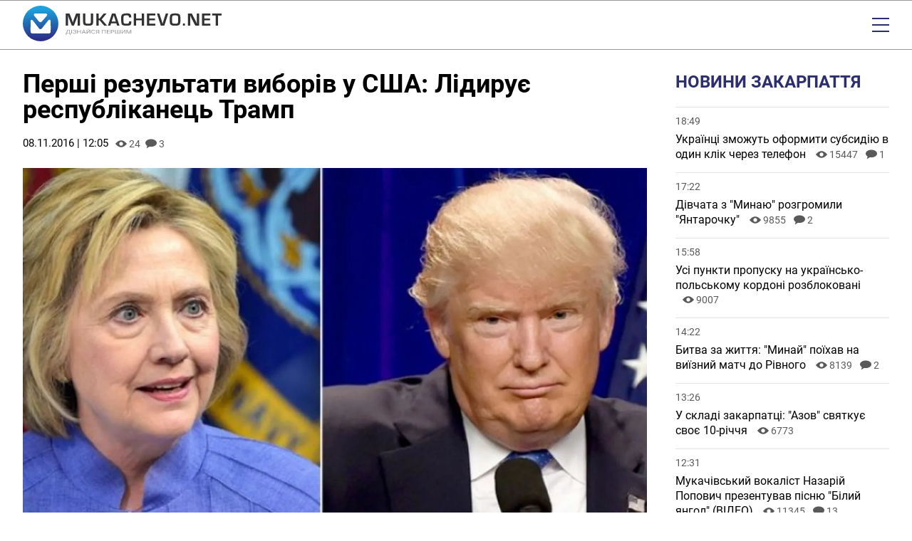

--- FILE ---
content_type: text/html; charset=UTF-8
request_url: https://mukachevo.net/news/pershi-rezultaty-vyboriv-u-ssha-lidyruye-respublikanets-tramp_174334.html
body_size: 21043
content:
<!doctype html>
<html lang="uk">
<head>
    <meta charset="UTF-8">
    <meta name="viewport"
          content="width=device-width, initial-scale=1.0, maximum-scale=5.0, minimum-scale=1.0">
    <meta http-equiv="X-UA-Compatible" content="ie=edge">
            <link rel="preload" href="https://mukachevo.net/uploads/media/images/image/52/9c/529c023dd1af407f9192372177fb4a937nsaa8dm1wub1fd_alt_w-320.avif" as="image"  fetchpriority="high"  media="(max-width: 320px)" />
    <link rel="preload" href="https://mukachevo.net/uploads/media/images/image/52/9c/529c023dd1af407f9192372177fb4a937nsaa8dm1wub1fd_alt_w-480.avif" as="image"  fetchpriority="high"  media="(min-width: 321px) and (max-width: 480px)" />
    <link rel="preload" href="https://mukachevo.net/uploads/media/images/image/52/9c/529c023dd1af407f9192372177fb4a937nsaa8dm1wub1fd_alt_w-768.avif" as="image"  fetchpriority="high"  media="(min-width: 481px) and (max-width: 768px)" />
    <link rel="preload" href="https://mukachevo.net/uploads/media/images/image/52/9c/529c023dd1af407f9192372177fb4a937nsaa8dm1wub1fd_alt_w-1024.avif" as="image"  fetchpriority="high"  media="(min-width: 769px) and (max-width: 1024px)" />
    <link rel="preload" href="https://mukachevo.net/uploads/media/images/image/52/9c/529c023dd1af407f9192372177fb4a937nsaa8dm1wub1fd_alt_w-1440.avif" as="image"  fetchpriority="high"  media="(min-width: 1025px) and (max-width: 1440px)" />
    <link rel="preload" href="https://mukachevo.net/uploads/media/images/image/52/9c/529c023dd1af407f9192372177fb4a937nsaa8dm1wub1fd_image.avif" as="image"  fetchpriority="high"  media="(min-width: 1441px)" />

<title>Перші результати виборів у США: Лідирує республіканець Трамп | Mukachevo.net</title>
<meta name="description" content="Жителі Мілсфілда більшістю голосів підтримали Дональда Трампа." />
<meta name="keywords" content="" />
<link rel="canonical" href="https://mukachevo.net/news/pershi-rezultaty-vyboriv-u-ssha-lidyruye-respublikanets-tramp_174334.html" />
<link rel="amphtml" href="https://mukachevo.net/amp/news/pershi-rezultaty-vyboriv-u-ssha-lidyruye-respublikanets-tramp_174334.html" /><meta name="generator" content="OVA News Engine (https://ova.in.ua/)" />
<script type="application/ld+json">{"@context":"https://schema.org","@type":"Article","url":"https://mukachevo.net/news/pershi-rezultaty-vyboriv-u-ssha-lidyruye-respublikanets-tramp_174334.html","name":"Перші результати виборів у США: Лідирує республіканець Трамп","headline":"Перші результати виборів у США: Лідирує республіканець Трамп","description":"Жителі Мілсфілда більшістю голосів підтримали Дональда Трампа.","articleBody":"\r\n\tЗгідно з результатами голосування на декількох дільницях, перемогу здобуває республіканець Дональд Трамп, який отримав 35 голосів проти 25 голосів за демократку Клінтон.\r\n\r\n\tЩе вчора результати опитування давають перемогу представнику демократичної партії - Хілларі Клінтон, а тижлень тому - Дональду Трампу.&nbsp;","datePublished":"2016-11-08T10:05:00+00:00","dateModified":"2025-11-29T20:13:08+00:00","publisher":{"@type":"Organization","name":"Закарпатський інформаційно-діловий портал «Mukachevo.net»","alternateName":"Mukachevo.net","description":"Новини Закарпаття, України та світу. Аналітика, блоги, мультимедіа, дайджест, інтерв'ю, статті, головні новини.","logo":"https://mukachevo.net/uploads/files/files/W9ei57vOekGBNLVWZTBsJDX6d0PysGdudReYB0fR.png","image":"https://mukachevo.net/uploads/files/files/W9ei57vOekGBNLVWZTBsJDX6d0PysGdudReYB0fR.png","diversityPolicy":{"@type":"WebPage","url":"https://mukachevo.net/pages/policy"},"ethicsPolicy":{"@type":"WebPage","url":"https://mukachevo.net/pages/policy"},"unnamedSourcesPolicy":{"@type":"WebPage","url":"https://mukachevo.net/pages/policy"},"correctionsPolicy":{"@type":"WebPage","url":"https://mukachevo.net/pages/policy"},"address":{"@type":"PostalAddress","addressCountry":"Україна","addressLocality":"Мукачево","addressRegion":"Закарпатська область","postalCode":"89600","streetAddress":"вул. Миру, 1","telephone":"+380503111111","email":"news@mukachevo.net"},"contactPoint":{"@type":"ContactPoint","name":"Закарпатський інформаційно-діловий портал «Mukachevo.net»","contactType":"зворотній зв'язок","telephone":"+380503111111","email":"news@mukachevo.net"}},"articleSection":["Новини світу","Політика"],"author":{"@type":"Organization","name":"Закарпатський інформаційно-діловий портал «Mukachevo.net»","alternateName":"Mukachevo.net","description":"Новини Закарпаття, України та світу. Аналітика, блоги, мультимедіа, дайджест, інтерв'ю, статті, головні новини.","logo":"https://mukachevo.net/uploads/files/files/W9ei57vOekGBNLVWZTBsJDX6d0PysGdudReYB0fR.png","image":"https://mukachevo.net/uploads/files/files/W9ei57vOekGBNLVWZTBsJDX6d0PysGdudReYB0fR.png","diversityPolicy":{"@type":"WebPage","url":"https://mukachevo.net/pages/policy"},"ethicsPolicy":{"@type":"WebPage","url":"https://mukachevo.net/pages/policy"},"unnamedSourcesPolicy":{"@type":"WebPage","url":"https://mukachevo.net/pages/policy"},"correctionsPolicy":{"@type":"WebPage","url":"https://mukachevo.net/pages/policy"},"address":{"@type":"PostalAddress","addressCountry":"Україна","addressLocality":"Мукачево","addressRegion":"Закарпатська область","postalCode":"89600","streetAddress":"вул. Миру, 1","telephone":"+380503111111","email":"news@mukachevo.net"},"contactPoint":{"@type":"ContactPoint","name":"Закарпатський інформаційно-діловий портал «Mukachevo.net»","contactType":"зворотній зв'язок","telephone":"+380503111111","email":"news@mukachevo.net"}},"image":"https://mukachevo.net/uploads/media/images/image/52/9c/529c023dd1af407f9192372177fb4a937nsaa8dm1wub1fd_image.jpg"}</script>
<script type="application/ld+json">{"@context":"https://schema.org","@type":"ImageObject","uploadDate":"2024-05-08T05:36:49+00:00","url":"https://mukachevo.net/news/pershi-rezultaty-vyboriv-u-ssha-lidyruye-respublikanets-tramp_174334.html","contentUrl":"https://mukachevo.net/uploads/media/images/image/52/9c/529c023dd1af407f9192372177fb4a937nsaa8dm1wub1fd_image.jpg","width":1920,"height":1233}</script>
<meta property="og:type" content="article" />
<meta property="og:url" content="https://mukachevo.net/news/pershi-rezultaty-vyboriv-u-ssha-lidyruye-respublikanets-tramp_174334.html" />
<meta property="og:title" content="Перші результати виборів у США: Лідирує республіканець Трамп" />
<meta property="og:description" content="Жителі Мілсфілда більшістю голосів підтримали Дональда Трампа." />
<meta property="og:image" content="https://mukachevo.net/uploads/media/images/image/52/9c/529c023dd1af407f9192372177fb4a937nsaa8dm1wub1fd_conv_open_graph.jpg" />
<meta name="twitter:card" content="summary_large_image">
<meta name="twitter:image" content="https://mukachevo.net/uploads/media/images/image/52/9c/529c023dd1af407f9192372177fb4a937nsaa8dm1wub1fd_conv_open_graph.jpg">
<meta property="og:image" content="https://mukachevo.net/uploads/files/files/gOIdClLTA9VMbkFs0OU8RmUKyKwuEXGRc5RDEXNu.jpg" />
<meta property="og:locale" content="uk_UA" />
<meta property="og:site_name" content="Mukachevo.net" />


            <meta property="article:published_time" content="2016-11-08 10:05:00" />
                <meta property="article:modified_time" content="2025-11-29 20:13:08" />
                            <meta property="article:section" content="Новини світу" />
                    <meta property="article:section" content="Політика" />
                        <meta property="article:tag" content="" />
    
<meta name="theme-color" content="#4693DD" />
<meta name="msapplication-navbutton-color" content="#4693DD" />

<meta name="apple-mobile-web-app-title" content="Закарпатський інформаційно-діловий портал «Mukachevo.net»" />
<meta name="apple-mobile-web-app-capable" content="yes">
<meta name="mobile-web-app-capable" content="yes">
<meta name="apple-mobile-web-app-status-bar-style" content="black-translucent">

<meta name="application-name" content="Закарпатський інформаційно-діловий портал «Mukachevo.net»" />
<meta name="msapplication-TileColor" content="#4693DD" />

<link rel="manifest" href="https://mukachevo.net/manifest.json" />


    <link rel="apple-touch-icon" href="/icons/icon_152.png?v4c27cbe130001ae05ff71f9032bd2d24" />

    <link rel="apple-touch-icon" sizes="180x180" href="/icons/icon_180.png?v4c27cbe130001ae05ff71f9032bd2d24" />
    <link rel="apple-touch-icon-precomposed" sizes="180x180" href="/icons/icon_180.png?v4c27cbe130001ae05ff71f9032bd2d24" />

    <link rel="apple-touch-icon" sizes="167x167" href="/icons/icon_167.png?v4c27cbe130001ae05ff71f9032bd2d24" />

    <link rel="apple-touch-icon" sizes="152x152" href="/icons/icon_152.png?v4c27cbe130001ae05ff71f9032bd2d24" />

    <link rel="apple-touch-icon" sizes="144x144" href="/icons/icon_144.png?v4c27cbe130001ae05ff71f9032bd2d24" />
    <meta name="msapplication-TileImage" content="/icons/icon_144.png?v4c27cbe130001ae05ff71f9032bd2d24" />

    <link rel="apple-touch-icon" sizes="120x120" href="/icons/icon_120.png?v4c27cbe130001ae05ff71f9032bd2d24" />


    <link rel="icon" type="image/png" href="/icons/icon_128.png?v4c27cbe130001ae05ff71f9032bd2d24" sizes="128x128" />

    <link rel="icon" type="image/png" href="/icons/icon_96.png?v4c27cbe130001ae05ff71f9032bd2d24" sizes="96x96" />

    <link rel="icon" type="image/png" href="/icons/icon_32.png?v4c27cbe130001ae05ff71f9032bd2d24" sizes="32x32" />

    <link rel="icon" type="image/png" href="/icons/icon_16.png?v4c27cbe130001ae05ff71f9032bd2d24" sizes="16x16" />


    <script>
        document.addEventListener('DOMContentLoaded', () => {
            setTimeout(initGTM, 3500);
        });
        document.addEventListener('scroll', initGTMOnEvent);
        document.addEventListener('mousemove', initGTMOnEvent);
        document.addEventListener('touchstart', initGTMOnEvent);
        function initGTMOnEvent(event) {
            initGTM();
            event.currentTarget.removeEventListener(event.type, initGTMOnEvent); // remove the event listener that got triggered
        }
        function gtag(){dataLayer.push(arguments);}
        function initGTM() {
            if (window.gtmDidInit) {
                return false;
            }
            window.gtmDidInit = true; // flag to ensure script does not get added to DOM more than once.
            const script = document.createElement('script');
            script.type = 'text/javascript';
            script.async = true;
            script.onload = () => {
                gtag('js', new Date());
                gtag('config', 'G-7E54P3MJGP');
            }; // this part ensures PageViews is always tracked
            script.src = 'https://www.googletagmanager.com/gtag/js?id=G-7E54P3MJGP';
            document.head.appendChild(script);
        }
    </script>


    <meta property="analytics:type" content="post" />
            <meta property="analytics:id" content="174334" />
    
            <link rel="alternate" type="application/rss+xml" title="Усі публікації на сайті Mukachevo.net" href="https://mukachevo.net/sitemap/rss/feed.xml" />
    
        <link rel="preload" as="style" href="https://mukachevo.net/bundle/assets/site-B-YUyldC.css" /><link rel="stylesheet" href="https://mukachevo.net/bundle/assets/site-B-YUyldC.css" />

</head>
<body>
<header id="header">
    <div class="wrapper">
        <div id="logo">
            <a href="https://mukachevo.net/" title="Закарпатський інформаційно-діловий портал «Mukachevo.net»">
                <svg xmlns="http://www.w3.org/2000/svg" viewBox="0 0 625.97 112.14">
                    <defs>
                        <linearGradient id="GradientFill_1" x1="54.74" y1="10.86" x2="57.49" y2="104.48" gradientTransform="translate(86.41 -17.19) rotate(67.5)" gradientUnits="userSpaceOnUse">
                            <stop offset="0" stop-color="#1ba1dc"/>
                            <stop offset="1" stop-color="#2b2e86"/>
                        </linearGradient>
                    </defs>
                    <circle fill="url(#GradientFill_1)" cx="56.07" cy="56.07" r="56.07" transform="translate(-17.19 86.41) rotate(-67.5)"/>
                    <path fill="#fff" d="M64.89,65.51c-2.18,2.63-5.08,7.1-7.54,7.97-3.36,1.19-5.29-.44-6.94-2.58-6.15-7.92-12.19-15.99-18.39-23.86-2.91-3.69-5.73-2.98-6.76-1.16-.84,2.01-.83,1.89-.83,4.39l.02,14.95c0,4.36-.55,15.81.68,19.25,1.31,2.54,3.73,2.9,6.5,2.91l49.85.03c3.28.03,4.27-.9,5.95-3.46.67-4.63.3-22.56.27-29.41-.01-2.65.55-7.37-.82-8.97-1.76-2.05-4.51-1.92-6.67.84l-12.46,15.54c-1.03,1.13-1.85,2.34-2.86,3.55Z"/>
                    <path fill="#fdfcfe" d="M37.41,33.44c1.09,1.28,12.71,15.82,14.45,17.23,1.57,1.27,3.91,1.81,6.1.78,1.55-.73,2.99-2.63,4.09-3.95,4.6-5.52,9.41-10.83,14.04-16.34,1.54-2,.95-4.44-1.56-6-1-.62-2.78-.39-4.23-.39l-28.01-.02c-3.32,0-5.59-.47-6.97,2.18-1.62,3.11.9,4.38,2.09,6.5Z"/>
                    <path fill="#323134" d="M179.89,24.59v38.09h-7.22v-20.77c0-1.65.05-3.52.13-5.63l.14-2.85.14-2.82h-.23l-.87,2.65-.84,2.65c-.78,2.38-1.38,4.14-1.81,5.28l-8.37,21.49h-6.58l-8.46-21.32c-.47-1.17-1.08-2.93-1.84-5.28l-.87-2.65-.87-2.63h-.23l.14,2.76.14,2.79c.1,2.16.16,4.01.16,5.55v20.77h-7.22V24.59h11.77l6.81,17.64c.47,1.23,1.08,2.98,1.84,5.27l.84,2.66.87,2.62h.25l.81-2.62.84-2.63c.69-2.21,1.29-3.96,1.79-5.25l6.7-17.69h12.02ZM214.33,24.59h7.23v25.34c0,5.31-1.02,8.81-3.06,10.53-2.04,1.71-6.2,2.56-12.49,2.56-6.64,0-10.99-.81-13.06-2.43-2.07-1.62-3.11-5.03-3.11-10.24v-25.76h7.23v25.76c0,2.81.5,4.59,1.5,5.34,1.01.75,3.37,1.13,7.1,1.13s6.2-.38,7.18-1.14c.98-.76,1.47-2.63,1.47-5.61v-25.48h0ZM238.68,24.59v15.52h3.41l12.67-15.52h8.98l-15.37,18.5,16.99,19.59h-9.27l-13.95-16.49h-3.47v16.49h-7.22V24.59h7.22ZM294.58,55.37h-16.43l-2.37,7.32h-7.65l12.67-38.09h10.86l12.86,38.09h-7.51l-2.43-7.32h0ZM292.91,50.04l-6.59-19.84-6.47,19.84h13.06ZM334.56,49.09h7.26v1.31c0,5.31-.97,8.73-2.91,10.29-1.93,1.55-6.21,2.32-12.83,2.32-7.52,0-12.15-1.23-13.87-3.69-1.73-2.45-2.6-9.02-2.6-19.7,0-6.29,1.17-10.42,3.51-12.4,2.34-1.98,7.25-2.97,14.71-2.97,5.44,0,9.07.81,10.89,2.44,1.82,1.63,2.73,4.87,2.73,9.7l.03.87h-7.26v-.97c0-2.5-.47-4.1-1.41-4.79-.94-.7-3.09-1.05-6.43-1.05-4.49,0-7.17.55-8.08,1.65-.9,1.1-1.35,4.35-1.35,9.76,0,7.3.4,11.61,1.21,12.95.81,1.34,3.43,2.01,7.86,2.01,3.59,0,5.92-.37,6.99-1.11,1.07-.75,1.6-2.39,1.6-4.92l-.06-1.71h0ZM381.92,24.59v38.09h-7.23v-16.47h-17.86v16.47h-7.22V24.59h7.22v15.55h17.86v-15.55h7.23ZM398.32,30.68v9.82h17.86v5.32h-17.86v10.77h19v6.09h-26.23V24.59h26.07v6.09h-18.84ZM450.34,24.59h7.65l-12.28,38.09h-11.11l-12.17-38.09h7.52l7.14,21.58c.67,2.07,1.66,5.52,2.98,10.37h.19l.73-2.59c.89-3.24,1.65-5.82,2.29-7.75l7.06-21.6h0ZM480.2,24.26c6.92,0,11.37,1.15,13.36,3.45,1.99,2.3,2.98,7.43,2.98,15.41,0,8.73-1,14.22-2.99,16.5-2,2.27-6.84,3.4-14.53,3.4-6.92,0-11.4-1.12-13.43-3.36-2.03-2.24-3.04-7.17-3.04-14.8,0-9.08,1-14.78,2.99-17.11,1.99-2.32,6.87-3.49,14.65-3.49h0ZM479.64,30.45c-4.86,0-7.7.62-8.51,1.87-.82,1.25-1.23,5.57-1.23,12.95,0,5.47.48,8.76,1.44,9.88.95,1.11,3.77,1.68,8.47,1.68s7.17-.63,8.06-1.89c.9-1.26,1.34-5.07,1.34-11.43s-.42-10.15-1.27-11.32c-.85-1.16-3.62-1.74-8.31-1.74h0ZM510.58,55.82v6.87h-6.39v-6.87h6.39ZM555.36,24.59v38.09h-12.25l-10.88-20.9c-.54-1.04-1.39-2.87-2.54-5.48l-1.23-2.73-1.2-2.73h-.28l.11,2.51.08,2.49.06,4.99v21.85h-7.22V24.59h12.25l9.91,19.31c.87,1.71,1.89,3.79,3.04,6.23l1.45,3.1,1.46,3.12h.25l-.09-2.46-.08-2.46-.06-4.91v-21.94h7.22ZM571.77,30.68v9.82h17.86v5.32h-17.86v10.77h19v6.09h-26.23V24.59h26.07v6.09h-18.84ZM614.58,31.07v31.62h-7.22v-31.62h-11v-6.48h29.61v6.48h-11.39Z"/>
                    <path fill="#96979d" d="M150.17,91.25h-2.01v-2.99h-11.01v3h-2.02v-4.32s1.24,0,1.24,0c.66-.59,1.19-1.39,1.58-2.38.39-1,.64-2.09.73-3.28l.33-5.23h9.18v10.9h2l-.02,4.31h0ZM138.68,86.94h7.48v-9.57h-5.2l-.22,3.59c-.09,1.41-.32,2.6-.7,3.59-.38.99-.83,1.79-1.36,2.39h0ZM154.76,88.25h-2.02v-12.21h2.02v12.21h0ZM166.33,79.32c0-.65-.3-1.17-.89-1.55-.59-.38-1.43-.57-2.5-.57-.9,0-1.65.2-2.26.59-.61.39-.91.88-.91,1.46h-2.02c0-.65.22-1.23.67-1.74.45-.51,1.07-.91,1.87-1.2.8-.29,1.69-.43,2.65-.43,1.72,0,3.05.31,3.99.92.95.61,1.42,1.46,1.42,2.55,0,.56-.22,1.08-.65,1.54-.43.46-1.04.83-1.82,1.1,1.8.48,2.71,1.43,2.71,2.86,0,1.1-.51,1.96-1.54,2.61-1.02.64-2.39.96-4.11.96-1.02,0-1.95-.14-2.78-.43-.83-.29-1.48-.7-1.94-1.23-.46-.53-.7-1.17-.7-1.9h2.02c0,.64.32,1.18.96,1.61.64.43,1.45.64,2.43.64,1.1,0,1.98-.2,2.64-.61.66-.41.99-.95.99-1.62,0-1.43-1.11-2.16-3.34-2.19h-1.89v-1.33h1.88c1.02-.02,1.8-.2,2.33-.56.53-.35.79-.85.79-1.49h0ZM183.04,88.25h-2.03v-5.65h-7.73v5.65h-2.02v-12.21h2.02v5.25h7.73v-5.25h2.03v12.21h0ZM195.29,85.07h-6.43l-1.44,3.19h-2.09l5.86-12.21h1.77l5.87,12.21h-2.07l-1.46-3.19h0ZM189.48,83.74h5.22l-2.61-5.71-2.6,5.71h0ZM210.57,76.04h2.02v12.21h-2.02v-9.41l-7.55,9.41h-2.03v-12.21h2.03v9.41l7.55-9.41h0ZM210,73.01c0,.68-.29,1.22-.87,1.63-.58.41-1.34.62-2.28.62s-1.7-.21-2.28-.62c-.59-.41-.88-.96-.88-1.63h1.59c0,.39.13.7.4.92.27.22.66.33,1.17.33s.88-.11,1.15-.33c.28-.22.42-.52.42-.92h1.58ZM227.56,84.38c-.19,1.29-.79,2.29-1.8,2.99-1.01.7-2.34,1.05-4.02,1.05-1.81,0-3.26-.52-4.36-1.55-1.09-1.03-1.64-2.42-1.64-4.15v-1.17c0-1.13.26-2.13.76-2.99.51-.86,1.23-1.52,2.16-1.98.93-.46,2.02-.69,3.24-.69,1.63,0,2.94.36,3.92,1.09.98.72,1.56,1.73,1.72,3.01h-2.04c-.18-.97-.55-1.67-1.14-2.11-.59-.44-1.41-.65-2.46-.65-1.29,0-2.31.38-3.04,1.14-.73.76-1.1,1.84-1.1,3.25v1.18c0,1.33.35,2.38,1.04,3.16.69.78,1.67,1.18,2.92,1.18,1.12,0,1.98-.2,2.59-.61.6-.4,1-1.11,1.19-2.12h2.04ZM238.34,88.25v-4.76h-3.54l-3.17,4.76h-2.16l3.56-5.2c-1.98-.62-2.97-1.73-2.97-3.33,0-1.17.48-2.07,1.44-2.71.96-.65,2.29-.97,4-.97h4.88v12.21h-2.03ZM232.08,79.73c0,.74.29,1.33.87,1.78.58.45,1.38.67,2.42.68h2.97v-4.82h-2.88c-1.1,0-1.93.21-2.51.62-.58.42-.87.99-.87,1.74h0ZM261.1,88.25h-2.03v-10.89h-7.57v10.89h-2.02v-12.21h11.62v12.21h0ZM273.45,82.61h-6.64v4.33h7.72v1.32h-9.74v-12.21h9.64v1.33h-7.62v3.92h6.64v1.32h0ZM279.06,83.47v4.78h-2.02v-12.21h5.66c1.68,0,3,.34,3.95,1.02.95.68,1.43,1.58,1.43,2.71,0,1.19-.47,2.1-1.4,2.74-.93.64-2.26.96-3.99.96h-3.61ZM279.06,82.16h3.63c1.08,0,1.91-.2,2.49-.61.58-.41.86-.99.86-1.76s-.29-1.31-.86-1.74c-.58-.44-1.37-.66-2.37-.68h-3.75v4.79h0ZM292.76,76.04v10.9h5.28v-10.9h2.01v10.9h5.25v-10.9h2.02v12.21h-16.59v-12.21h2.03ZM320.62,76.04h2.02v12.21h-2.02v-9.41l-7.55,9.41h-2.03v-12.21h2.03v9.41l7.55-9.41h0ZM328.94,76.04l5.01,9.97,5.02-9.97h2.62v12.21h-2.02v-4.76l.19-5.13-5.03,9.89h-1.55l-5.02-9.86.2,5.11v4.76h-2.02v-12.21h2.61Z"/>
                </svg>
            </a>
        </div>
        <div id="menu">
            <time datetime="2026-01-14T07:00:06.717925Z">Середа, 14 січня 2026</time>
            <ul class="nav-menu" id="feedback">
            <li class="nav-item " >
            <a class="nav-link "  href="https://mukachevo.net/team/index.html">Редакція</a>
                    </li>
            <li class="nav-item " >
            <a class="nav-link "  href="https://mukachevo.net/pages/reklama/">Реклама</a>
                    </li>
            <li class="nav-item " >
            <a class="nav-link ova-feedback-button ova-feedback-button-suggest-post"  href="#">Повідомити новину</a>
                    </li>
            <li class="nav-item enter" >
            <a class="nav-link ova-login-button-status"  href="#">Увійти</a>
                    </li>
    </ul>

            <nav>
                <ul class="nav-menu" id="primary">
            <li class="nav-item " >
            <a class="nav-link "  href="https://mukachevo.net/">Головна</a>
                    </li>
            <li class="nav-item " >
            <a class="nav-link "  href="https://mukachevo.net/category/politics/">Політика</a>
                    </li>
            <li class="nav-item " >
            <a class="nav-link "  href="https://mukachevo.net/category/economy/">Економіка</a>
                    </li>
            <li class="nav-item " >
            <a class="nav-link "  href="https://mukachevo.net/category/culture/">Культура</a>
                    </li>
            <li class="nav-item " >
            <a class="nav-link "  href="https://mukachevo.net/category/sport/">Спорт</a>
                    </li>
            <li class="nav-item " >
            <a class="nav-link "  href="https://mukachevo.net/category/crime/">Кримінал</a>
                    </li>
            <li class="nav-item " >
            <a class="nav-link "  href="https://mukachevo.net/category/life/">Життя</a>
                    </li>
    </ul>

                <ul class="nav-menu" id="secondary">
            <li class="nav-item " >
            <a class="nav-link "  href="https://mukachevo.net/list/news/">Новини</a>
                    </li>
            <li class="nav-item " >
            <a class="nav-link "  href="https://mukachevo.net/list/post/">Аналітика</a>
                    </li>
            <li class="nav-item " >
            <a class="nav-link "  href="https://mukachevo.net/list/media_news/">Мультимедіа</a>
                    </li>
            <li class="nav-item " >
            <a class="nav-link "  href="https://mukachevo.net/list/blog/">Блоги</a>
                    </li>
            <li class="nav-item " >
            <a class="nav-link "  href="https://mukachevo.net/notices/">Оголошення</a>
                    </li>
            <li class="nav-item " >
            <a class="nav-link "  href="https://mukachevo.net/pages/poll/">Опитування</a>
                    </li>
    </ul>

            </nav>

            <div id="social-nav">
                <ul class="social-links">
            <li>
            <a href="https://www.facebook.com/Mukachevo.net" title="facebook">
                <span class="social-icon social-icon__facebook"></span>
            </a>
        </li>
            <li>
            <a href="https://www.instagram.com/mukachevo_net/" title="instagram">
                <span class="social-icon social-icon__instagram"></span>
            </a>
        </li>
            <li>
            <a href="https://www.youtube.com/channel/UCI05kOy6rXA-MBu_rc525NQ" title="youtube">
                <span class="social-icon social-icon__youtube"></span>
            </a>
        </li>
    </ul>

                <ul class="nav-menu" id="search-nav">
            <li class="nav-item search-link" >
            <a class="nav-link "  href="https://mukachevo.net/search/">Пошук</a>
                    </li>
    </ul>

            </div>
        </div>
        <div id="menu-button"></div>
    </div>
</header>

<div class="ova-place-block" data-human-name="Глобальний блок вгорі" data-name="site-global-top" data-badge-position="top-right-inside">
    </div>


    <div class="wrapper">
        <div class="main-sidebar">
            <div>
                <main>
                    <h1 class="post-title">Перші результати виборів у США: Лідирує республіканець Трамп</h1>

                    <div class="service">
                        <time datetime="2016-11-08T10:05:00.000000Z">08.11.2016 | 12:05</time>
                                                <span class="view">24</span> 
                        <div class="comments-cnt">3</div>

                                            </div>

                    <div class="ova-place-block" data-human-name="Публікація: перед головним медіа" data-name="post-before-main-media" data-badge-position="top-right-inside">
    </div>


                                        <figure class="ova-engine-image">
    <picture >
                    <source srcset="https://mukachevo.net/uploads/media/images/image/52/9c/529c023dd1af407f9192372177fb4a937nsaa8dm1wub1fd_alt_w-320.avif" type="image/avif" media="(max-width: 320px)"/>
                    <source srcset="https://mukachevo.net/uploads/media/images/image/52/9c/529c023dd1af407f9192372177fb4a937nsaa8dm1wub1fd_alt_w-320.webp" type="image/webp" media="(max-width: 320px)"/>
                    <source srcset="https://mukachevo.net/uploads/media/images/image/52/9c/529c023dd1af407f9192372177fb4a937nsaa8dm1wub1fd_alt_w-320.jpg" type="image/jpeg" media="(max-width: 320px)"/>
                    <source srcset="https://mukachevo.net/uploads/media/images/image/52/9c/529c023dd1af407f9192372177fb4a937nsaa8dm1wub1fd_alt_w-480.avif" type="image/avif" media="(max-width: 480px)"/>
                    <source srcset="https://mukachevo.net/uploads/media/images/image/52/9c/529c023dd1af407f9192372177fb4a937nsaa8dm1wub1fd_alt_w-480.webp" type="image/webp" media="(max-width: 480px)"/>
                    <source srcset="https://mukachevo.net/uploads/media/images/image/52/9c/529c023dd1af407f9192372177fb4a937nsaa8dm1wub1fd_alt_w-480.jpg" type="image/jpeg" media="(max-width: 480px)"/>
                    <source srcset="https://mukachevo.net/uploads/media/images/image/52/9c/529c023dd1af407f9192372177fb4a937nsaa8dm1wub1fd_alt_w-768.avif" type="image/avif" media="(max-width: 768px)"/>
                    <source srcset="https://mukachevo.net/uploads/media/images/image/52/9c/529c023dd1af407f9192372177fb4a937nsaa8dm1wub1fd_alt_w-768.webp" type="image/webp" media="(max-width: 768px)"/>
                    <source srcset="https://mukachevo.net/uploads/media/images/image/52/9c/529c023dd1af407f9192372177fb4a937nsaa8dm1wub1fd_alt_w-768.jpg" type="image/jpeg" media="(max-width: 768px)"/>
                    <source srcset="https://mukachevo.net/uploads/media/images/image/52/9c/529c023dd1af407f9192372177fb4a937nsaa8dm1wub1fd_alt_w-1024.avif" type="image/avif" media="(max-width: 1024px)"/>
                    <source srcset="https://mukachevo.net/uploads/media/images/image/52/9c/529c023dd1af407f9192372177fb4a937nsaa8dm1wub1fd_alt_w-1024.webp" type="image/webp" media="(max-width: 1024px)"/>
                    <source srcset="https://mukachevo.net/uploads/media/images/image/52/9c/529c023dd1af407f9192372177fb4a937nsaa8dm1wub1fd_alt_w-1024.jpg" type="image/jpeg" media="(max-width: 1024px)"/>
                    <source srcset="https://mukachevo.net/uploads/media/images/image/52/9c/529c023dd1af407f9192372177fb4a937nsaa8dm1wub1fd_alt_w-1440.avif" type="image/avif" media="(max-width: 1440px)"/>
                    <source srcset="https://mukachevo.net/uploads/media/images/image/52/9c/529c023dd1af407f9192372177fb4a937nsaa8dm1wub1fd_alt_w-1440.webp" type="image/webp" media="(max-width: 1440px)"/>
                    <source srcset="https://mukachevo.net/uploads/media/images/image/52/9c/529c023dd1af407f9192372177fb4a937nsaa8dm1wub1fd_alt_w-1440.jpg" type="image/jpeg" media="(max-width: 1440px)"/>
                    <source srcset="https://mukachevo.net/uploads/media/images/image/52/9c/529c023dd1af407f9192372177fb4a937nsaa8dm1wub1fd_image.avif" type="image/avif" />
                    <source srcset="https://mukachevo.net/uploads/media/images/image/52/9c/529c023dd1af407f9192372177fb4a937nsaa8dm1wub1fd_image.webp" type="image/webp" />
                    <source srcset="https://mukachevo.net/uploads/media/images/image/52/9c/529c023dd1af407f9192372177fb4a937nsaa8dm1wub1fd_image.jpg" type="image/jpeg" />
        <img src="https://mukachevo.net/uploads/media/images/image/52/9c/529c023dd1af407f9192372177fb4a937nsaa8dm1wub1fd_image.jpg" alt="" loading="eager"  fetchpriority="high"  style="aspect-ratio: 1.5571776155718;background-image:url([data-uri])" />
</picture>
    </figure>
                    
                    <div class="ova-place-block" data-human-name="Публікація: після головного медіа" data-name="post-after-main-media" data-badge-position="top-right-inside">
                        <div class="ova-place-block__position" data-position-idx="1" style="--position-aspect-ratio: 7.3003802281369;">
                                                        <div class="ova-place-block__item" data-data="{&quot;id&quot;:19,&quot;name&quot;:&quot;\u0414\u0440\u043e\u0432\u0430&quot;,&quot;code&quot;:&quot;&lt;div class=\&quot;ova-engine-slot-image\&quot;&gt;\n    &lt;figure class=\&quot;ova-engine-image\&quot;&gt;\n    &lt;picture &gt;\n                    &lt;source srcset=\&quot;https:\/\/mukachevo.net\/uploads\/media\/images\/image\/96\/d6\/96d621e92ef445dd9e800b44e70df427ivwtu58emzcgpvg_alt_w-320.avif\&quot; type=\&quot;image\/avif\&quot; media=\&quot;(max-width: 320px)\&quot;\/&gt;\n                    &lt;source srcset=\&quot;https:\/\/mukachevo.net\/uploads\/media\/images\/image\/96\/d6\/96d621e92ef445dd9e800b44e70df427ivwtu58emzcgpvg_alt_w-320.webp\&quot; type=\&quot;image\/webp\&quot; media=\&quot;(max-width: 320px)\&quot;\/&gt;\n                    &lt;source srcset=\&quot;https:\/\/mukachevo.net\/uploads\/media\/images\/image\/96\/d6\/96d621e92ef445dd9e800b44e70df427ivwtu58emzcgpvg_alt_w-320.jpg\&quot; type=\&quot;image\/jpeg\&quot; media=\&quot;(max-width: 320px)\&quot;\/&gt;\n                    &lt;source srcset=\&quot;https:\/\/mukachevo.net\/uploads\/media\/images\/image\/96\/d6\/96d621e92ef445dd9e800b44e70df427ivwtu58emzcgpvg_alt_w-480.avif\&quot; type=\&quot;image\/avif\&quot; media=\&quot;(max-width: 480px)\&quot;\/&gt;\n                    &lt;source srcset=\&quot;https:\/\/mukachevo.net\/uploads\/media\/images\/image\/96\/d6\/96d621e92ef445dd9e800b44e70df427ivwtu58emzcgpvg_alt_w-480.webp\&quot; type=\&quot;image\/webp\&quot; media=\&quot;(max-width: 480px)\&quot;\/&gt;\n                    &lt;source srcset=\&quot;https:\/\/mukachevo.net\/uploads\/media\/images\/image\/96\/d6\/96d621e92ef445dd9e800b44e70df427ivwtu58emzcgpvg_alt_w-480.jpg\&quot; type=\&quot;image\/jpeg\&quot; media=\&quot;(max-width: 480px)\&quot;\/&gt;\n                    &lt;source srcset=\&quot;https:\/\/mukachevo.net\/uploads\/media\/images\/image\/96\/d6\/96d621e92ef445dd9e800b44e70df427ivwtu58emzcgpvg_alt_w-768.avif\&quot; type=\&quot;image\/avif\&quot; media=\&quot;(max-width: 768px)\&quot;\/&gt;\n                    &lt;source srcset=\&quot;https:\/\/mukachevo.net\/uploads\/media\/images\/image\/96\/d6\/96d621e92ef445dd9e800b44e70df427ivwtu58emzcgpvg_alt_w-768.webp\&quot; type=\&quot;image\/webp\&quot; media=\&quot;(max-width: 768px)\&quot;\/&gt;\n                    &lt;source srcset=\&quot;https:\/\/mukachevo.net\/uploads\/media\/images\/image\/96\/d6\/96d621e92ef445dd9e800b44e70df427ivwtu58emzcgpvg_alt_w-768.jpg\&quot; type=\&quot;image\/jpeg\&quot; media=\&quot;(max-width: 768px)\&quot;\/&gt;\n                    &lt;source srcset=\&quot;https:\/\/mukachevo.net\/uploads\/media\/images\/image\/96\/d6\/96d621e92ef445dd9e800b44e70df427ivwtu58emzcgpvg_alt_w-1024.avif\&quot; type=\&quot;image\/avif\&quot; media=\&quot;(max-width: 1024px)\&quot;\/&gt;\n                    &lt;source srcset=\&quot;https:\/\/mukachevo.net\/uploads\/media\/images\/image\/96\/d6\/96d621e92ef445dd9e800b44e70df427ivwtu58emzcgpvg_alt_w-1024.webp\&quot; type=\&quot;image\/webp\&quot; media=\&quot;(max-width: 1024px)\&quot;\/&gt;\n                    &lt;source srcset=\&quot;https:\/\/mukachevo.net\/uploads\/media\/images\/image\/96\/d6\/96d621e92ef445dd9e800b44e70df427ivwtu58emzcgpvg_alt_w-1024.jpg\&quot; type=\&quot;image\/jpeg\&quot; media=\&quot;(max-width: 1024px)\&quot;\/&gt;\n                    &lt;source srcset=\&quot;https:\/\/mukachevo.net\/uploads\/media\/images\/image\/96\/d6\/96d621e92ef445dd9e800b44e70df427ivwtu58emzcgpvg_alt_w-1440.avif\&quot; type=\&quot;image\/avif\&quot; media=\&quot;(max-width: 1440px)\&quot;\/&gt;\n                    &lt;source srcset=\&quot;https:\/\/mukachevo.net\/uploads\/media\/images\/image\/96\/d6\/96d621e92ef445dd9e800b44e70df427ivwtu58emzcgpvg_alt_w-1440.webp\&quot; type=\&quot;image\/webp\&quot; media=\&quot;(max-width: 1440px)\&quot;\/&gt;\n                    &lt;source srcset=\&quot;https:\/\/mukachevo.net\/uploads\/media\/images\/image\/96\/d6\/96d621e92ef445dd9e800b44e70df427ivwtu58emzcgpvg_alt_w-1440.jpg\&quot; type=\&quot;image\/jpeg\&quot; media=\&quot;(max-width: 1440px)\&quot;\/&gt;\n                    &lt;source srcset=\&quot;https:\/\/mukachevo.net\/uploads\/media\/images\/image\/96\/d6\/96d621e92ef445dd9e800b44e70df427ivwtu58emzcgpvg_image.avif\&quot; type=\&quot;image\/avif\&quot; \/&gt;\n                    &lt;source srcset=\&quot;https:\/\/mukachevo.net\/uploads\/media\/images\/image\/96\/d6\/96d621e92ef445dd9e800b44e70df427ivwtu58emzcgpvg_image.webp\&quot; type=\&quot;image\/webp\&quot; \/&gt;\n                    &lt;source srcset=\&quot;https:\/\/mukachevo.net\/uploads\/media\/images\/image\/96\/d6\/96d621e92ef445dd9e800b44e70df427ivwtu58emzcgpvg_image.jpg\&quot; type=\&quot;image\/jpeg\&quot; \/&gt;\n        &lt;img src=\&quot;https:\/\/mukachevo.net\/uploads\/media\/images\/image\/96\/d6\/96d621e92ef445dd9e800b44e70df427ivwtu58emzcgpvg_image.jpg\&quot; alt=\&quot;\&quot; loading=\&quot;eager\&quot;  fetchpriority=\&quot;high\&quot;  style=\&quot;aspect-ratio: 7.3003802281369;background-image:url(data:image\/gif;base64,R0lGODlhCgABAPMAAI5\/bL28vNfLvsHBwcvLy9PT09ra2uvp5+vr6\/T09AAAAAAAAAAAAAAAAAAAAAAAACH5BAAAAAAAIf8LTUdLOEJJTTAwMDD\/[base64]\/[base64]\/[base64]\/b3BSZWN0Qm90dG9tbG9uZwAAAAAAAAAMY3JvcFJlY3RMZWZ0bG9uZwAAAAAAAAANY3JvcFJlY3RSaWdodGxvbmcAAAAAAAAAC2Nyb3BSZWN0VG9wbG9uZwAAAAAAOEJJTQPtAAAAAAAQAEgAAAABAAEASAAAAAEAAThCSU0EJgAAAAAADgAAAAAAAAAAAAA\/gAAAOEJJTQQNAAAAAAAEAAAAHjhCSU0EGQAAAAAABAAAAB44QklNA\/MAAAAAAAkAAAAAAAAAAAEAOEJJTScQAAAAAAAKAAEAAAAAAAAAAThCSU0D9QAAAAAASAAvZmYAAQBsZmYABgAAAAAAAQAv\/2ZmAAEAoZmaAAYAAAAAAAEAMgAAAAEAWgAAAAYAAAAAAAEANQAAAAEALQAAAAYAAAAAAAE4QklNA\/gAAAAAAHAAAP\/\/\/\/\/\/\/\/\/\/\/\/\/\/\/\/\/\/\/\/\/\/\/\/\/\/\/\/8D6AAAAAD\/\/\/\/\/\/\/\/\/\/\/\/\/\/\/\/\/\/\/\/\/\/\/\/\/\/\/\/\/A+gAAAAA\/\/\/\/\/\/\/\/\/\/\/\/\/\/\/\/\/\/\/\/\/\/\/\/\/\/\/\/\/wPoAAAAAP\/\/\/\/\/\/\/\/\/\/\/\/\/\/\/\/\/\/\/\/\/\/\/\/\/\/\/\/[base64]\/[base64]\/[base64]\/8AAAAAAAADhCSU0EFAAAAAAABAAAAAk4QklNBAwAAAAACPQAAAABAAAAoAAAABYAAAHgAAApQAAACNgAGAD\/Af\/Y\/+0ADEFkb2JlX0NNAAH\/7gAOQWRvYmUAZIAAAAAB\/9sAhAAMCAgICQgMCQkMEQsKCxEVDwwMDxUYExMVExMYEQwMDAwMDBEMDAwMDAwMDAwMDAwMDAwMDAwMDAwMDAwMDAwMAQ0LCw0ODRAODhAUDg4OFBQODg4OFBEMDAwMDBERDAwMDAwMEQwMDAwMDAwMDAwMDAwMDAwMDAwMDAwMDAwMDAz\/wAARCAAWAKADASIAAhEBAxEB\/90ABAAK\/8QBPwAAAQUBAQEBAQEAAAAAAAAAAwABAgQFBgcICQoLAQABBQEBAQEBAQAAAAAAAAABAAIDBAUGBwgJCgsQ\/wABBAEDAgQCBQcGCAUDDDMBAAIRAwQhEjEFQVFhEyJxgTIGFJGhsUIjJBVSwWIzNHKC0UMHJZJT8OHxY3M1FqKygyZEk1RkRcKjdDYX0lXiZfKzhMPTdePzRieUpIW0lcTU5PSltcXV5fVWZnaGlqa2xtbm9jdHV2d3h5ent8fX5\/cRAAICAQIEBAMEBQYHBwYFNQEAAhEDITESBEFRYXEiEwUygZEUobFCI8FS0fAzJGLhcoKSQ1MVY3M08SUGFqKygwcmNcLSRJNUoxdkRVU2dGXi8rOEw9N14\/NGlKSFtJXE1OT0pbXF1eX1VmZ2hpamtsbW5vYnN0dXZ3eHl\/+nt8f\/2gAMAwEAAhEDEQA\/APVCQBJ0A5K5H6zfW3L6TlNqqspbTczfU8tLne07bPdv9J7V1GbW+3EtZX9MtO34jULz7N+ruD1IZZuq9azGA+w1O9rKGvYzOsx20t2tsZkZF1v0\/U9FnpV0\/wA2oss+EgajrYZMcOIE6FBb\/jGygA12aGE6F+2sN019ss3LPb9e8\/LvpbRl3XZZLTVVSXHc\/T2+hT+iezd7f0zdiqYuD04lu2ihreAWtb31Gt3v3\/yfSVp7ceph3hoqdJEwwe2NWeo+pnud7f5pM4vM\/VdXk+u1WstrFlbmva7hzSHDz9zVlfWTM6viVYTuk1faLrP\/LZXZUQdrqyy5zm23Cu\/7LX6jK\/1j0\/5H+EWT\/i9bYcXLyGM2YVzmehB9jntD2ZD6tdrv8DW+1rPfZX\/wa65TxNgEimIijW7x\/wC0vrNa3pdeFe+x\/VaTXecnENNuJZVZvzc19ez0GNZTZZh1YuTZ\/Sa8D0Lcyu3KtsHldS+tmK\/Iymvuvrezqvo4v2UFtbsaz0ek7H11+tZ9p9jmeo79Ou0SRQ8Y7P8Arth12U1Md1PLqy2sZ61bKWWVu6fZlvabaa\/SbXX1Laxj2u99v6p9pZ6u9Xvq\/n9YupzzfbfmU01Vvx8jIxDiWnILbRmYrcbZV6lVNlVLqv0X+Hfj\/aMr\/9L1FY6xg9au61gZXTy9uPSD9oH2l1dTxFg234oY9u+tz2Px7a2Xes\/+l1+lj0epiM6N9eG9Lpq+02OyWvsjdlFrmWmrGrxsy+3be7Jw6MuvOut6f6j6sivJq\/V\/Z9ix0pn0frP1wyLelU5tFlbaw4dSvNBa2912Nfm4LqQWfovsvpU05\/8ANf5Qt+zIGL1T623fVjJzftOQOqY4ot9H7LucS9u2\/G+z29Pwv8I\/f+r2Znp+l\/SfT\/nNj6xUdbsuyDjPsZjijHNTmXDHZLL3O6lQ+wWV2stycf7N6FvqVfQurqysb9L9oqN6d9Z25FL8rItyW\/YNmR9nydgseKH12\/9mDT+r7OoWZtlLqsm\/9U9H9L+rXejWkpKLfrf\/AM4xh49jrun4gxRfffXXXVa1zLTmv3MrZdZlOc2r0Psf6tRZ\/SFmjrX1u\/Z2ZbW\/IuyxhOtuqfgurGLm76fTwsLdWPt1Ho3X\/wDc7+i15H2j9P6a1MzG+suRb0d+PmM9WgMr6k6u3bV67XUPzHfZ2en9o9SivMorps3+n6zP0GO\/9apqZnSvrC2plfTsx5fdZfZRS\/Nfuq0rp6XlPtu+025mJSym7LzsLd6V12X\/ADeRXRWkpL0Xq31jvy8KrJFr8Z2ZlVW3Px3N30Mobfi2Ptfj4W39Zd6Xr\/ZMT1Xs9HZZ\/O3\/tdn1nznfWNrXZdzenWdRswK6XYrhQ5raH1V2M6g6hu653Wan43p\/aP8AwNa3Wul9YysqzK6ZkWUxhWtqIyXtrsybGuoxv1eLseuvGY6zJ9X0\/UtyPsv+gQH9P+sf\/N\/Hx5sfezJe\/Ipbkmq+zGc692PQ3P8A0tlN9PqYnq\/rNj7K8eyr7bd6vvSnPxOofXRnRasvqBuqryHYpuvbRXdlUVuZZZnXVYONXt9L1fslNTLqMnKxvUyr8iiz0UHqPXPrdX0\/FtxhkF+zNLH\/AGZwfkGmylnS3ZGMMLJfj2ZtTrf1b9R9X+c9fEWv03pv1op61j5GdkHIoGOxmW71j6Je\/9prrsfi4ddePsyLM5lljvWZZR9mfvr9K\/8AQVdMkp5gdc61\/wA5m1uxcgdG3DCc\/wBA7PXLPX+2+s3ff6Tcj\/J30PsX\/aj7aunSSSU\/\/9D1Vc7lV9Dsys0YF1VPU5aMp21z2+oan\/Z3XNZt9zKP3Xfzf85\/g187pJmT5Tt\/hL8fzDf\/AAX2TF6X9Vqcel2Z1nNy2Bo2DGptqrLf6mJRZf8A+Drc6N\/43nqn7D9k+0zr9pn7RP8A7UP1pfP6SMfp\/gol9fq\/[base64]\/b83Bdmb8h\/pen6f6ti0Xo2DgfV9mX0onqtVt7cfF+wN+zljnYzaOosbs3ue5rMh1uVfb+ZUzGootr\/wlvh6SSn6I+o2IzG6IwU593UMVwr+zPtpuoa2ttVVbPs1ec6y\/wBG3b6\/st+y\/pP1Wun6C6JfKqSSn6qSXyqkkp+qkl8qpJKf\/9k4QklNBCEAAAAAAF0AAAABAQAAAA8AQQBkAG8AYgBgZQAgAFAAaABvAHQAbwBzAGgAbwBwAAAAFwBBAGQAbwBiAGUAIABQAGgAbwB0AG8AcwBoAG8AcAAgAEMAQwAgADIAMAAxADkAAAABADhCSU0EBgAAAAAABwAIAQEAAwEAACH\/C0lDQ1JHQkcxMDEy\/[base64]\/[base64]\/[base64]\/[base64]\/[base64]\/B9IH5Qf4CAsIHwgyCEYIWghuCIIIlgiqCL4I0gjnCPsJEAklCToJTwlk\/wl5CY8JpAm6Cc8J5Qn7ChEKJwo9ClQKagqBCpgKrgrFCtwK8wsLCyILOQtRC2kLgAuYC7ALyAvhC\/kMEgwqDEMMXAx1DI4MpwzADNkM8w0NDSYNQA1aDXQNjg2pDcMN3g34DhMOLg5JDmQOfw6bDrYO0g7uDwkPJQ9BD14Peg+WD7MPzw\/sEAkQJhBDEGEQfhCbELkQ1xD1ERMRMRFPEW0RjBGqEckR6BIHEiYSRRJkEoQSoxLDEuMTAxMjE0MTYxODE6QTxRPlFAYUJxRJFGoUixStFM4U8BUSFTQVVhV4FZsVvRXgFgMWJhZJFmwWjxayFtYW+hcdF0EXZReJF\/[base64]\/AkHyRNJHwkqyTaJQklOCVoJZclxyX3JicmVyaHJrcm6CcYJ0kneierJ9woDSg\/KHEooijUKQYpOClrKZ0p0CoCKjUqaCqbKs8rAis2K2krnSvRLAUsOSxuLKIs1y0MLUEtdi2rLeH\/LhYuTC6CLrcu7i8kL1ovkS\/HL\/4wNTBsMKQw2zESMUoxgjG6MfIyKjJjMpsy1DMNM0YzfzO4M\/E0KzRlNJ402DUTNU01hzXCNf02NzZyNq426TckN2A3nDfXOBQ4UDiMOMg5BTlCOX85vDn5OjY6dDqyOu87LTtrO6o76DwnPGU8pDzjPSI9YT2hPeA+ID5gPqA+4D8hP2E\/oj\/iQCNAZECmQOdBKUFqQaxB7kIwQnJCtUL3QzpDfUPARANER0SKRM5FEkVVRZpF3kYiRmdGq0bwRzVHe0fASAVIS0iRSNdJHUljSalJ8Eo3Sn1KxEsMS1NLmkviTCpMcky6TQJN\/[base64]\/bFdsr20IbWBtuW4SbmtuxG8eb3hv0XArcIZw4HE6cZVx8HJLcqZzAXNdc7h0FHRwdMx1KHWFdeF2Pv92m3b4d1Z3s3gReG54zHkqeYl553pGeqV7BHtje8J8IXyBfOF9QX2hfgF+Yn7CfyN\/hH\/lgEeAqIEKgWuBzYIwgpKC9INXg7qEHYSAhOOFR4Wrhg6GcobXhzuHn4gEiGmIzokziZmJ\/opkisqLMIuWi\/yMY4zKjTGNmI3\/jmaOzo82j56QBpBukNaRP5GokhGSepLjk02TtpQglIqU9JVflcmWNJaflwqXdZfgmEyYuJkkmZCZ\/JpomtWbQpuvnByciZz3nWSd0p5Anq6fHZ+Ln\/qgaaDYoUehtqImopajBqN2o+akVqTHpTilqaYapoum\/adup+CoUqjEqTepqar\/HKqPqwKrdavprFys0K1ErbiuLa6hrxavi7AAsHWw6rFgsdayS7LCszizrrQltJy1E7WKtgG2ebbwt2i34LhZuNG5SrnCuju6tbsuu6e8IbybvRW9j74KvoS+\/796v\/XAcMDswWfB48JfwtvDWMPUxFHEzsVLxcjGRsbDx0HHv8g9yLzJOsm5yjjKt8s2y7bMNcy1zTXNtc42zrbPN8+40DnQutE80b7SP9LB00TTxtRJ1MvVTtXR1lXW2Ndc1+DYZNjo2WzZ8dp22vvbgNwF3IrdEN2W3hzeot8p36\/gNuC94UThzOJT4tvjY+Pr5HPk\/OWE5g3mlucf56noMui8VOlG6dDqW+rl63Dr++yG7RHtnO4o7rTvQO\/M8Fjw5fFy8f\/yjPMZ86f0NPTC9VD13vZt9vv3ivgZ+Kj5OPnH+lf65\/t3\/Af8mP0p\/br+S\/7c\/23\/\/wAsAAAAAAoAAQAABAhQgIPKCMSkCAA7)\&quot; \/&gt;\n&lt;\/picture&gt;\n    &lt;\/figure&gt;\n    &lt;a href=\&quot;https:\/\/mukachevo.net\/notices\/kupliu-metrovi-drova_383681\/\&quot; rel=\&quot;dofollow\&quot; target=\&quot;_blank\&quot; title=\&quot;\u0420\u0435\u043a\u043b\u0430\u043c\u0430\&quot;&gt;\n        \u0420\u0435\u043a\u043b\u0430\u043c\u0430\n    &lt;\/a&gt;\n&lt;\/div&gt;\n&quot;,&quot;aspectRatio&quot;:7.3003802281369,&quot;priority&quot;:1,&quot;margins&quot;:[],&quot;conditions&quot;:{&quot;device-type&quot;:[&quot;desktop&quot;,&quot;mobile&quot;,&quot;tablet&quot;]}}"></div>
                            </div>
            </div>


                    <div id="main-content">
                        <aside>
                            <ul class="share">
                                <li>
                                    <span class="share-facebook"></span>
                                </li>
                                <li><span class="share-twitter"></span></li>
                                <li>
                                    <span class="share-telegram"></span>
                                </li>
                            </ul>

                            <div class="ova-engine-post-author ova-engine-post-author__empty">
        <div class="ova-engine-post-author__avatar"></div>
        <div class="ova-engine-post-author__name">Редакція</div>
        <div class="ova-engine-post-author__position">Mukachevo.net</div>
    </div>
                        </aside>
                        <div class="content-editor">
                                                            <p><b>Жителі Мілсфілда більшістю голосів підтримали Дональда Трампа.</b></p>
                            
                            <p>
	Згідно з результатами голосування на декількох дільницях, перемогу здобуває республіканець Дональд Трамп, який отримав 35 голосів проти 25 голосів за демократку Клінтон.</p>
<p>
	Ще вчора результати опитування <a href="http://www.mukachevo.net/ua/news/view/174328">давають перемогу представнику демократичної партії - Хілларі Клінтон</a>, а тижлень тому - <a href="http://www.mukachevo.net/ua/news/view/174216">Дональду Трампу. </a></p>

                                                        <ul class="tags">
                                                                                                        <li>
                                        <a href="https://mukachevo.net/tags/vybory/"> вибори </a>
                                    </li>
                                                                                                        <li>
                                        <a href="https://mukachevo.net/tags/ssha/"> США </a>
                                    </li>
                                                                                                        <li>
                                        <a href="https://mukachevo.net/tags/tramp/"> Трамп </a>
                                    </li>
                                                                                                        <li>
                                        <a href="https://mukachevo.net/tags/klinton/"> Клінтон </a>
                                    </li>
                                                            </ul>
                                                    </div>
                    </div>
                </main>

                <div class="ova-place-block" data-human-name="Публікація: після тегів" data-name="post-after-tags" data-badge-position="top-right-inside">
    </div>


                                <div class="ova-comments" data-item-type="post" data-item-id="174334">
    <h2  data-count="3" >Коментарі</h2>

                        <div class="ova-comments-comment">








    <div class="ova-comments-comment--display">
        <div class="ova-comments-comment__header">
            <div class="ova-comments-comment__header--avatar">
                                    <span>Ч</span>
                            </div>
            <div class="ova-comments-comment__header--author">
                <b>Чампаш</b>
                <span>
                    <time
                        datetime="2016-11-09T22:43:31.000000Z">10.11.2016 00:43</time>
                </span>
            </div>
        </div>
        <div class="ova-comments-comment__body">
            <p>Останньому.
Трамп уграв. Типирь майдауни зачнуть істерити. Но нє?</p>
        </div>
        <div class=ova-comments-comment__footer">
            
            <button class='ova-comments-comment__footer--reply-button'>Відповісти</button>
        </div>
    </div>

    </div>
                    <div class="ova-comments-comment">








    <div class="ova-comments-comment--display">
        <div class="ova-comments-comment__header">
            <div class="ova-comments-comment__header--avatar">
                                    <span>ДЧ</span>
                            </div>
            <div class="ova-comments-comment__header--author">
                <b>До Чампаш</b>
                <span>
                    <time
                        datetime="2016-11-08T22:18:28.000000Z">09.11.2016 00:18</time>
                </span>
            </div>
        </div>
        <div class="ova-comments-comment__body">
            <p>Знаєш кацапику , убзивати усіх дегенератами , може лиш дегенерат . Рибак рибака из далеку видить , но нє .</p>
        </div>
        <div class=ova-comments-comment__footer">
            
            <button class='ova-comments-comment__footer--reply-button'>Відповісти</button>
        </div>
    </div>

    </div>
                    <div class="ova-comments-comment">








    <div class="ova-comments-comment--display">
        <div class="ova-comments-comment__header">
            <div class="ova-comments-comment__header--avatar">
                                    <span>Ч</span>
                            </div>
            <div class="ova-comments-comment__header--author">
                <b>Чампаш</b>
                <span>
                    <time
                        datetime="2016-11-08T20:56:35.000000Z">08.11.2016 22:56</time>
                </span>
            </div>
        </div>
        <div class="ova-comments-comment__body">
            <p>Яка різниця, трамп вать Клінтон? Америцькі президенти нигда шуга не були самостійними, там керувуть вожді часної лавочки - Федеральної резервної системи. Хоть Трамп і курваш, айбо нормальний гетеросекссуальний мужик, а Клінтонка - лесбіянка. Дегенератам не мож давати владу, бо перевернуть вшиткий світ.</p>
        </div>
        <div class=ova-comments-comment__footer">
            
            <button class='ova-comments-comment__footer--reply-button'>Відповісти</button>
        </div>
    </div>

    </div>
            </div>

                
                <div class="ova-place-block" data-human-name="Публікація: після коментарів" data-name="post-after-comments" data-badge-position="top-right-inside">
                        <div class="ova-place-block__position" data-position-idx="5" style="">
                                                        <div class="ova-place-block__item" data-data="{&quot;id&quot;:11,&quot;name&quot;:&quot;MGID: \u043f\u0456\u0441\u043b\u044f \u043a\u043e\u043c\u0435\u043d\u0442\u0430\u0440\u0456\u0432&quot;,&quot;code&quot;:&quot;&lt;script src=\&quot;https:\/\/jsc.mgid.com\/site\/963557.js\&quot; async&gt;&lt;\/script&gt;\n&lt;div data-type=\&quot;_mgwidget\&quot; data-widget-id=\&quot;1628136\&quot; style=\&quot;background-color: #fff; padding: 5px;\&quot;&gt;&lt;\/div&gt;\n&lt;script&gt;(function(w,q){w[q]=w[q]||[];w[q].push([\&quot;_mgc.load\&quot;])})(window,\&quot;_mgq\&quot;);&lt;\/script&gt;&quot;,&quot;aspectRatio&quot;:null,&quot;priority&quot;:5,&quot;margins&quot;:{&quot;top&quot;:10,&quot;bottom&quot;:10},&quot;conditions&quot;:[]}"></div>
                            </div>
                                <div class="ova-place-block__position" data-position-idx="10" style="">
                                                        <div class="ova-place-block__item" data-data="{&quot;id&quot;:12,&quot;name&quot;:&quot;Google Adsense: \u043f\u0456\u0441\u043b\u044f \u043a\u043e\u043c\u0435\u043d\u0442\u0430\u0440\u0456\u0432&quot;,&quot;code&quot;:&quot;&lt;div class=\&quot;ova-engine-slot-adsense\&quot;&gt;\n    &lt;ins class=\&quot;adsbygoogle\&quot;\n         style=\&quot;display:block\&quot;\n         data-ad-client=\&quot;ca-pub-9466250851756249\&quot;\n         data-ad-slot=\&quot;3654494651\&quot;\n         data-ad-format=\&quot;auto\&quot;\n         data-full-width-responsive=\&quot;false\&quot;\n    &gt;&lt;\/ins&gt;\n&lt;\/div&gt;\n&quot;,&quot;aspectRatio&quot;:null,&quot;priority&quot;:5,&quot;margins&quot;:{&quot;top&quot;:10,&quot;bottom&quot;:10},&quot;conditions&quot;:[]}"></div>
                            </div>
                                <div class="ova-place-block__position" data-position-idx="100" style="">
                                                        <div class="ova-place-block__item" data-data="{&quot;id&quot;:16,&quot;name&quot;:&quot;\u041c\u0435\u0434\u0456\u0430 \u0411\u0440\u0430\u043c\u0430: \u043f\u0456\u0441\u043b\u044f \u043a\u043e\u043c\u0435\u043d\u0442\u0430\u0440\u0456\u0432&quot;,&quot;code&quot;:&quot;&lt;div class=\&quot;r100145\&quot;&gt;&lt;\/div&gt;&lt;script type=\&quot;text\/javascript\&quot;&gt;(function(){var date=new Date();try{date=new Date(date.toLocaleString(&#039;en-US&#039;,{timeZone:&#039;Europe\/Kiev&#039;}));}catch (e){}var ext=[(date.getFullYear()).toString(),(&#039;0&#039;+(date.getMonth()+1).toString()).substr(-2),(&#039;0&#039;+(date.getDate()).toString()).substr(-2)].join(&#039;&#039;);var tag=(function(){var informers=document.getElementsByClassName(&#039;r100145&#039;),len=informers.length;return len?informers[len-1]:null;})(),idn=(function(){var i,num,idn=&#039;&#039;,chars=\&quot;abcdefghiklmnopqrstuvwxyz\&quot;,len=Math.floor((Math.random()*2)+4);for (i=0;i&lt;len;i++){num=Math.floor(Math.random()*chars.length);idn +=chars.substring(num,num+1);}return idn;})();var container=document.createElement(&#039;div&#039;);container.id=idn;tag.appendChild(container);var script=document.createElement(&#039;script&#039;);script.className=&#039;s100145&#039;;script.src=&#039;https:\/\/mediabrama.com\/shop\/j\/100145\/?v=1?date=&#039;+ ext;script.charset=&#039;utf-8&#039;;script.dataset.idn=idn;tag.parentNode.insertBefore(script,tag);})();&lt;\/script&gt;&quot;,&quot;aspectRatio&quot;:null,&quot;priority&quot;:100,&quot;margins&quot;:{&quot;top&quot;:10,&quot;bottom&quot;:10},&quot;conditions&quot;:[]}"></div>
                            </div>
            </div>

            </div>

            <aside>
                <div class="news-posts">
    <div class="title">Новини Закарпаття</div>

            <article>
            <time datetime="2024-05-05T18:49:00.000000Z">18:49</time>
            <h1>
                <a href="http://mukachevo.net/news/ukrayintsi-zmozut-oformyty-subsydiiu-v-odyn-klik-cherez-telefon_6263819.html">
                    <span class="post-title">
    Українці зможуть оформити субсидію в один клік через телефон
</span>
                </a>
            </h1>
            <span class="view">15447</span> 
            <span class="comment">1</span> 
        </article>
            <article>
            <time datetime="2024-05-05T17:22:00.000000Z">17:22</time>
            <h1>
                <a href="http://mukachevo.net/news/divchata-z-mynaiu-rozhromyly-iantarochku_6263818.html">
                    <span class="post-title">
    Дівчата з &quot;Минаю&quot; розгромили &quot;Янтарочку&quot;
</span>
                </a>
            </h1>
            <span class="view">9855</span> 
            <span class="comment">2</span> 
        </article>
            <article>
            <time datetime="2024-05-05T15:58:00.000000Z">15:58</time>
            <h1>
                <a href="http://mukachevo.net/news/usi-punkty-propusku-na-ukrayinsko-polskomu-kordoni-rozblokovani_6263817.html">
                    <span class="post-title">
    Усі пункти пропуску на українсько-польському кордоні розблоковані
</span>
                </a>
            </h1>
            <span class="view">9007</span> 
            
        </article>
            <article>
            <time datetime="2024-05-05T14:22:00.000000Z">14:22</time>
            <h1>
                <a href="http://mukachevo.net/news/bytva-za-zyttia-mynay-poyikhav-na-vyyiznyy-match-do-rivnoho_6263816.html">
                    <span class="post-title">
    Битва за життя: &quot;Минай&quot; поїхав на виїзний матч до Рівного
</span>
                </a>
            </h1>
            <span class="view">8139</span> 
            <span class="comment">2</span> 
        </article>
            <article>
            <time datetime="2024-05-05T13:26:00.000000Z">13:26</time>
            <h1>
                <a href="http://mukachevo.net/news/u-skladi-zakarpattsi-azov-sviatkuye-svoye-10-richchia_6263815.html">
                    <span class="post-title">
    У складі закарпатці: &quot;Азов&quot; святкує своє 10-річчя
</span>
                </a>
            </h1>
            <span class="view">6773</span> 
            
        </article>
            <article>
            <time datetime="2024-05-05T12:31:00.000000Z">12:31</time>
            <h1>
                <a href="http://mukachevo.net/news/mukachivskyy-vokalist-nazariy-popovych-prezentuvav-pisniu-bilyy-ianhol-video_6263814.html">
                    <span class="post-title">
    Мукачівський вокаліст Назарій Попович презентував пісню &quot;Білий янгол&quot; (ВІДЕО)
</span>
                </a>
            </h1>
            <span class="view">11345</span> 
            <span class="comment">13</span> 
        </article>
            <article>
            <time datetime="2024-05-05T11:43:00.000000Z">11:43</time>
            <h1>
                <a href="http://mukachevo.net/news/u-berehovi-poproshchaiutsia-iz-zahyblym-heroyem-olehom-betsoiu_6263813.html">
                    <span class="post-title feed-important">
    У Берегові попрощаються із загиблим Героєм Олегом Бецою
</span>
                </a>
            </h1>
            <span class="view">14805</span> 
            
        </article>
            <article>
            <time datetime="2024-05-05T11:00:00.000000Z">11:00</time>
            <h1>
                <a href="http://mukachevo.net/news/fides-ofitsiyno-vysunuv-kandydatku-do-yevroparlamentu-vid-uhortsiv-zakarpattia-vsi-podrobytsi-foto_6263812.html">
                    <span class="post-title">
    &quot;Фідес&quot; офіційно висунув кандидатку до Європарламенту від угорців Закарпаття: всі подробиці (ФОТО)
</span>
                </a>
            </h1>
            <span class="view">16862</span> 
            <span class="comment">10</span> 
        </article>
            <article>
            <time datetime="2024-05-05T10:15:00.000000Z">10:15</time>
            <h1>
                <a href="http://mukachevo.net/news/za-mynulu-dobu-zsu-znyshchyly-860-osib-osobovoho-skladu-rosiian_6263811.html">
                    <span class="post-title">
    За минулу добу ЗСУ знищили 860 осіб особового складу росіян
</span>
                </a>
            </h1>
            <span class="view">4075</span> 
            <span class="comment">3</span> 
        </article>
            <article>
            <time datetime="2024-05-05T09:21:00.000000Z">09:21</time>
            <h1>
                <a href="http://mukachevo.net/news/uriad-moze-vnesty-zminy-do-pravyl-peretynu-kordonu-pislia-vstupu-v-diiu-zakonu-pro-mobilizatsiiu_6263810.html">
                    <span class="post-title">
    Уряд може внести зміни до правил перетину кордону після вступу в дію закону про мобілізацію.
</span>
                </a>
            </h1>
            <span class="view">16701</span> 
            
        </article>
            <article>
            <time datetime="2024-05-05T08:33:00.000000Z">08:33</time>
            <h1>
                <a href="http://mukachevo.net/news/persha-liha-fk-khust-zdobuv-dvi-peremohy-za-tyzden_6263809.html">
                    <span class="post-title">
    Перша ліга: ФК &quot;Хуст&quot; здобув дві перемоги за тиждень
</span>
                </a>
            </h1>
            <span class="view">5340</span> 
            
        </article>
            <article>
            <time datetime="2024-05-05T08:11:00.000000Z">08:11</time>
            <h1>
                <a href="http://mukachevo.net/news/khrystos-voskres-pravoslavni-zakarpattia-sviatkuiut-velykden_6263808.html">
                    <span class="post-title">
    Христос Воскрес! Православні Закарпаття святкують Великдень
</span>
                </a>
            </h1>
            <span class="view">10977</span> 
            <span class="comment">4</span> 
        </article>
    
    <div class="button">
        <a href="http://mukachevo.net/region/zakarpattya">Більше новин</a>
    </div>
</div>


                <div class="ova-place-block" data-human-name="Публікація: бокова панель - низ" data-name="post-sidebar-bottom" data-badge-position="top-right-inside">
                        <div class="ova-place-block__position" data-position-idx="5" style="">
                                                        <div class="ova-place-block__item" data-data="{&quot;id&quot;:8,&quot;name&quot;:&quot;Google Adsense: \u0441\u0430\u0439\u0434\u0431\u0430\u0440&quot;,&quot;code&quot;:&quot;&lt;div class=\&quot;ova-engine-slot-adsense\&quot;&gt;\n    &lt;ins class=\&quot;adsbygoogle\&quot;\n         style=\&quot;display:block\&quot;\n         data-ad-client=\&quot;ca-pub-4736076976377711\&quot;\n         data-ad-slot=\&quot;7237929719\&quot;\n         data-ad-format=\&quot;auto\&quot;\n         data-full-width-responsive=\&quot;false\&quot;\n    &gt;&lt;\/ins&gt;\n&lt;\/div&gt;\n&quot;,&quot;aspectRatio&quot;:null,&quot;priority&quot;:5,&quot;margins&quot;:[],&quot;conditions&quot;:[]}"></div>
                            </div>
            </div>

            </aside>
        </div>

                        <div id="article-others-posts">
    <div class="title">Читайте також</div>

    <div class="others-posts">
                    <article data-post-link="https://mukachevo.net/news/yes-pohodyv-90-mlrd-yevro-finansovoyi-pidtrymky-ukrayini-na-2026-2027-roky_6278132.html">
            <picture class="ova-engine-image-conversion ova-engine-image-conversion-preview-big">
                    <source srcset="https://mukachevo.net/uploads/media/images/image/d0/55/d055cf1e59bb4088bcf4c09df4553c02t0nb3yprjctfwtx_conv_preview-big.avif" type="image/avif" />
                    <source srcset="https://mukachevo.net/uploads/media/images/image/d0/55/d055cf1e59bb4088bcf4c09df4553c02t0nb3yprjctfwtx_conv_preview-big.webp" type="image/webp" />
                    <source srcset="https://mukachevo.net/uploads/media/images/image/d0/55/d055cf1e59bb4088bcf4c09df4553c02t0nb3yprjctfwtx_conv_preview-big.jpg" type="image/jpeg" />
        <img src="https://mukachevo.net/uploads/media/images/image/d0/55/d055cf1e59bb4088bcf4c09df4553c02t0nb3yprjctfwtx_conv_preview-big.jpg" alt="" loading="lazy"  style="aspect-ratio: 1.7796610169492;background-image:url([data-uri])" />
</picture>
            <time datetime="2025-12-19T06:05:22.000000Z">19.12.2025 | 08:05</time>
            <h1>
                <a href="https://mukachevo.net/news/yes-pohodyv-90-mlrd-yevro-finansovoyi-pidtrymky-ukrayini-na-2026-2027-roky_6278132.html" class="post-title">ЄС погодив 90 млрд євро фінансової підтримки Україні на 2026–2027 роки</a>
            </h1>
            <span class="view">192</span> 
            
        </article>
                    <article data-post-link="https://mukachevo.net/news/lidery-frantsiyi-nimechchyny-ta-brytaniyi-obhovoryly-z-trampom-krytychnyy-moment-dlia-ukrayiny_6277982.html">
            <picture class="ova-engine-image-conversion ova-engine-image-conversion-preview-big">
                    <source srcset="https://mukachevo.net/uploads/media/images/image/51/02/5102c84ab11e41088a8205a20ecfcba9icg1bpecirshedc_conv_preview-big.avif" type="image/avif" />
                    <source srcset="https://mukachevo.net/uploads/media/images/image/51/02/5102c84ab11e41088a8205a20ecfcba9icg1bpecirshedc_conv_preview-big.webp" type="image/webp" />
                    <source srcset="https://mukachevo.net/uploads/media/images/image/51/02/5102c84ab11e41088a8205a20ecfcba9icg1bpecirshedc_conv_preview-big.jpg" type="image/jpeg" />
        <img src="https://mukachevo.net/uploads/media/images/image/51/02/5102c84ab11e41088a8205a20ecfcba9icg1bpecirshedc_conv_preview-big.jpg" alt="" loading="lazy"  style="aspect-ratio: 1.7796610169492;background-image:url([data-uri])" />
</picture>
            <time datetime="2025-12-10T16:06:11.000000Z">10.12.2025 | 18:06</time>
            <h1>
                <a href="https://mukachevo.net/news/lidery-frantsiyi-nimechchyny-ta-brytaniyi-obhovoryly-z-trampom-krytychnyy-moment-dlia-ukrayiny_6277982.html" class="post-title">Лідери Франції, Німеччини та Британії обговорили з Трампом критичний момент для України</a>
            </h1>
            <span class="view">471</span> 
            
        </article>
                    <article data-post-link="https://mukachevo.net/news/v-avstraliyi-pidlitkam-do-16-rokiv-zaboronyly-stvoriuvaty-akaunty-u-sotsmerezakh_6277973.html">
            <picture class="ova-engine-image-conversion ova-engine-image-conversion-preview-big">
                    <source srcset="https://mukachevo.net/uploads/media/images/image/ec/4f/ec4f7e9a377848d39d91b033fb4aaeaalfrwswhotniotq0_conv_preview-big.avif" type="image/avif" />
                    <source srcset="https://mukachevo.net/uploads/media/images/image/ec/4f/ec4f7e9a377848d39d91b033fb4aaeaalfrwswhotniotq0_conv_preview-big.webp" type="image/webp" />
                    <source srcset="https://mukachevo.net/uploads/media/images/image/ec/4f/ec4f7e9a377848d39d91b033fb4aaeaalfrwswhotniotq0_conv_preview-big.jpg" type="image/jpeg" />
        <img src="https://mukachevo.net/uploads/media/images/image/ec/4f/ec4f7e9a377848d39d91b033fb4aaeaalfrwswhotniotq0_conv_preview-big.jpg" alt="" loading="lazy"  style="aspect-ratio: 1.7796610169492;background-image:url([data-uri])" />
</picture>
            <time datetime="2025-12-10T09:56:30.000000Z">10.12.2025 | 11:56</time>
            <h1>
                <a href="https://mukachevo.net/news/v-avstraliyi-pidlitkam-do-16-rokiv-zaboronyly-stvoriuvaty-akaunty-u-sotsmerezakh_6277973.html" class="post-title">В Австралії підліткам до 16 років заборонили створювати акаунти у соцмережах</a>
            </h1>
            <span class="view">183</span> 
            
        </article>
                    <article data-post-link="https://mukachevo.net/news/prezydent-ukrayiny-prybuv-do-ryma-i-zustrivsia-z-papoiu-rymskym_6277963.html">
            <picture class="ova-engine-image-conversion ova-engine-image-conversion-preview-big">
                    <source srcset="https://mukachevo.net/uploads/media/images/image/f9/b2/f9b2081fcb3044fd800e974c4405c9dcnbif0mceb7g5roz_conv_preview-big.avif" type="image/avif" />
                    <source srcset="https://mukachevo.net/uploads/media/images/image/f9/b2/f9b2081fcb3044fd800e974c4405c9dcnbif0mceb7g5roz_conv_preview-big.webp" type="image/webp" />
                    <source srcset="https://mukachevo.net/uploads/media/images/image/f9/b2/f9b2081fcb3044fd800e974c4405c9dcnbif0mceb7g5roz_conv_preview-big.jpg" type="image/jpeg" />
        <img src="https://mukachevo.net/uploads/media/images/image/f9/b2/f9b2081fcb3044fd800e974c4405c9dcnbif0mceb7g5roz_conv_preview-big.jpg" alt="" loading="lazy"  style="aspect-ratio: 1.7796610169492;background-image:url([data-uri])" />
</picture>
            <time datetime="2025-12-09T13:45:40.000000Z">09.12.2025 | 15:45</time>
            <h1>
                <a href="https://mukachevo.net/news/prezydent-ukrayiny-prybuv-do-ryma-i-zustrivsia-z-papoiu-rymskym_6277963.html" class="post-title">Президент України прибув до Рима і зустрівся з Папою Римським</a>
            </h1>
            <span class="view">269</span> 
            
        </article>
        </div>
</div>

        
        <div class="ova-place-block" data-human-name="Публікація: нижній блок" data-name="post-bottom" data-badge-position="top-right-inside">
                        <div class="ova-place-block__position" data-position-idx="5" style="">
                                                        <div class="ova-place-block__item" data-data="{&quot;id&quot;:9,&quot;name&quot;:&quot;Google Adsense: \u043d\u0438\u0437&quot;,&quot;code&quot;:&quot;&lt;div class=\&quot;ova-engine-slot-adsense\&quot;&gt;\n    &lt;ins class=\&quot;adsbygoogle\&quot;\n         style=\&quot;display:block\&quot;\n         data-ad-client=\&quot;ca-pub-9466250851756249\&quot;\n         data-ad-slot=\&quot;4436506552\&quot;\n         data-ad-format=\&quot;auto\&quot;\n         data-full-width-responsive=\&quot;false\&quot;\n    &gt;&lt;\/ins&gt;\n&lt;\/div&gt;\n&quot;,&quot;aspectRatio&quot;:null,&quot;priority&quot;:5,&quot;margins&quot;:[],&quot;conditions&quot;:[]}"></div>
                            </div>
            </div>

    </div>
<footer id="footer">
    <div class="wrapper">
        <a href="https://mukachevo.net/" title="Закарпатський інформаційно-діловий портал «Mukachevo.net»">
            <img src="https://mukachevo.net/bundle/assets/logo-gray-DRC4tj4o.svg"
                 id="logo-footer"
                 width="626" height="112"
                 alt="Закарпатський інформаційно-діловий портал «Mukachevo.net»"
                 loading="lazy"
            />
        </a>
        <div id="copyright">
            <p>
                &copy; 2001-2025 <a href="https://mukachevo.net/">Закарпатський інформаційно-діловий портал «Mukachevo.net»</a>. Усі права застережено.
            </p>
            <p>
                Передрук матеріалів – тільки за умови гіперпосилання не
                нижче 3 абзацу на відповідну сторінку публікації на
                сайті <a href="https://mukachevo.net/">www.mukachevo.net</a>. Друковані
                видання повинні отримати письмову згоду від редакції на
                передрук.
            </p>
            <p>
                Редакція може не розділяти думок чи поглядів,
                висвітлених у авторських або рекламних повідомленнях,
                розміщених на сайті.
            </p>
        </div>
        <div>
            <ul class="nav-menu">
            <li class="nav-item " >
            <a class="nav-link "  href="mailto:news@mukachevo.net">news@mukachevo.net</a>
                    </li>
            <li class="nav-item " >
            <a class="nav-link "  href="https://mukachevo.net/pages/reklama/">Реклама на сайті</a>
                    </li>
            <li class="nav-item " >
            <a class="nav-link "  href="https://mukachevo.net/pages/privacy/">Політика конфіденційності</a>
                    </li>
            <li class="nav-item " >
            <a class="nav-link "  href="https://mukachevo.net/pages/policy/">Редакційна політика</a>
                    </li>
            <li class="nav-item " >
            <a class="nav-link "  href="https://mukachevo.net/archive/">Архів публікацій</a>
                    </li>
    </ul>

            <ul class="social-links">
            <li>
            <a href="https://www.facebook.com/Mukachevo.net" title="facebook">
                <span class="social-icon social-icon__facebook"></span>
            </a>
        </li>
            <li>
            <a href="https://www.instagram.com/mukachevo_net/" title="instagram">
                <span class="social-icon social-icon__instagram"></span>
            </a>
        </li>
            <li>
            <a href="https://www.youtube.com/channel/UCI05kOy6rXA-MBu_rc525NQ" title="youtube">
                <span class="social-icon social-icon__youtube"></span>
            </a>
        </li>
    </ul>

            <a href="https://ova.in.ua" class="ova-engine-copyright">
                <img src="https://mukachevo.net/bundle/assets/ova-engine-powered-white-BcI4QKr3.svg"
                     width="296" height="76"
                     alt="Powered by OVA Engine"
                     loading="lazy"
                />
            </a>
        </div>
    </div>
</footer>




<link rel="modulepreload" href="https://mukachevo.net/bundle/assets/site-BEB1jDA9.js" /><script type="module" src="https://mukachevo.net/bundle/assets/site-BEB1jDA9.js"></script>

</body>
</html>


--- FILE ---
content_type: application/javascript; charset=UTF-8
request_url: https://mukachevo.net/bundle/assets/chunk-XRQ5PI6U-B_9C926s.js
body_size: 36
content:
var a=class{static _getMetaValue(e){let t=document.querySelector(`meta[property="${e}"]`);return t?t.getAttribute("content"):null}static getPageType(){return this._getMetaValue("analytics:type")}static getPageId(){return this._getMetaValue("analytics:id")}};export{a as t};


--- FILE ---
content_type: application/javascript; charset=UTF-8
request_url: https://mukachevo.net/bundle/assets/media-library-2CXHTD3V-Dr2jXNS1.js
body_size: 76
content:
const __vite__mapDeps=(i,m=__vite__mapDeps,d=(m.f||(m.f=["assets/index.esm-6544nWtu.js","assets/site-BEB1jDA9.js","assets/_commonjsHelpers-BosuxZz1.js"])))=>i.map(i=>d[i]);
import{_}from"./site-BEB1jDA9.js";var r=()=>{_(()=>import("./index.esm-6544nWtu.js"),__vite__mapDeps([0,1,2]))};export{r as init};
